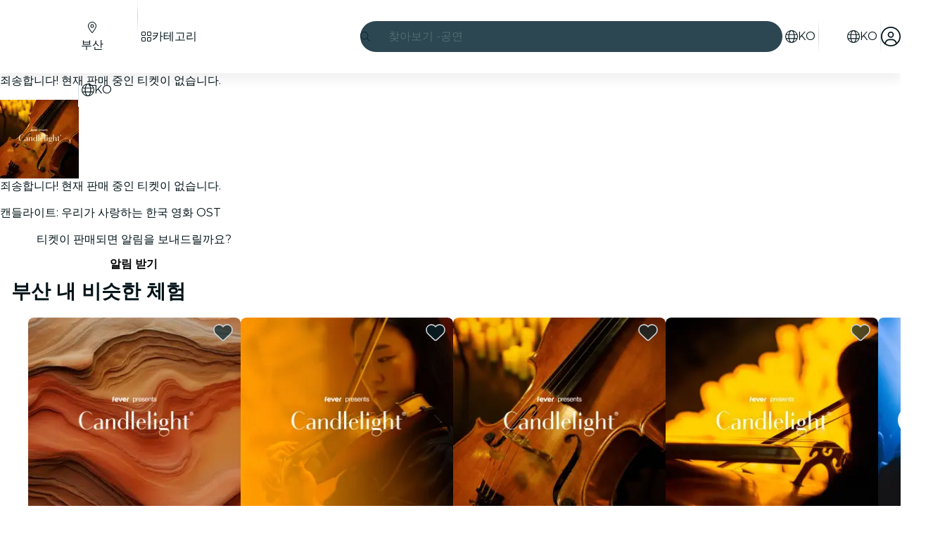

--- FILE ---
content_type: text/javascript
request_url: https://feverup.com/_astro/shared.SBDHShSf.js
body_size: 563
content:
import{a9 as f,ab as a,ac as s,ad as c,L as u,a8 as v}from"./context.CZ0hK2eb.js";function p(e,t){if(t){const o=document.body;e.autofocus=!0,f(()=>{document.activeElement===o&&e.focus()})}}let i=!1;function d(){i||(i=!0,document.addEventListener("reset",e=>{Promise.resolve().then(()=>{if(!e.defaultPrevented)for(const t of e.target.elements)t.__on_r?.()})},{capture:!0}))}function E(e,t,o,r=!0){r&&o();for(var n of t)e.addEventListener(n,o);v(()=>{for(var _ of t)e.removeEventListener(_,o)})}function l(e){var t=c,o=u;a(null),s(null);try{return e()}finally{a(t),s(o)}}function L(e,t,o,r=o){e.addEventListener(t,()=>l(o));const n=e.__on_r;n?e.__on_r=()=>{n(),r(!0)}:e.__on_r=()=>r(!0),d()}export{p as a,d as b,E as c,L as l,l as w};


--- FILE ---
content_type: text/javascript
request_url: https://feverup.com/_astro/PlanMembershipsLabel.B3ArOa8Q.js
body_size: 828
content:
import"./disclose-version.NZTpNUN0.js";import"./legacy.kkaBD5aU.js";import{c as y,r as P,t as d,p as $,l as D,a as w,i as b,e as x,g as N,m as S,s as k,b as I,d as L}from"./context.CZ0hK2eb.js";import{s as q}from"./render.CgMeRyB7.js";import{i as z}from"./if.C01xugDU.js";import{t as _,a as f,c as C}from"./template.eEL7UIJe.js";import{i as M}from"./lifecycle.CmwEIiUJ.js";import{a as j,s as A}from"./store.CQwxoj7c.js";import{e as B}from"./index.BthpWEF4.js";import"./i18n.C_w02B6N.js";import{t as E}from"./i18n.fDRxMXVB.js";import"./languages.Cb2wcoBl.js";import"./cookie.gTd6HJsM.js";import{I as F}from"./icons.DJg3NHdf.js";import{m as G}from"./memberships-plan-discounts-store.2KeM-ZGY.js";import{s as H}from"./slot.C7r_XUKd.js";import{s as J}from"./attributes.dJ6uKDij.js";import{s as K}from"./class.Bfpqgy4k.js";import{s as O}from"./style.QNpqDUZl.js";import{p as m}from"./props.lQ55iKl1.js";/* empty css                        */import"./index.DIeogL5L.js";import"./events.uIHZ-ZaB.js";import"./shared.SBDHShSf.js";import"./utils.EURyEsC8.js";import"./preload-helper.BlTxHScW.js";import"./client.DcPbuDeT.js";/* empty css                       */import"./index.3whys8t3.js";var Q=_("<span><!></span>");function R(i,e){let s=m(e,"type",8,void 0),l=m(e,"fg",8,null),a=m(e,"bg",8,null),r=m(e,"className",8,void 0);var t=Q();let o;var p=y(t);H(p,e,"default",{}),P(t),d(()=>{K(t,1,`label ${s()==="warning"?"label--warning":""} ${(r()||"")??""}`,"svelte-1s9uurz"),J(t,"data-testid",`plan-custom-label-${s()}`),o=O(t,"",o,{color:l(),"background-color":a()})}),f(i,t)}var T=_("<!> ",1);function wt(i,e){$(e,!1);const[s,l]=j(),a=()=>A(G,"$membershipsPlanDiscountsStore",s),r=S();D(()=>a(),()=>{k(r,a())}),w(),M();var t=C(),o=b(t);{var p=n=>{R(n,{className:"label--member",children:(g,U)=>{var c=T(),u=b(c);F(u,{icon:B});var v=I(u);d(h=>q(v,` ${h??""}`),[()=>E("plan.memberships.label")],L),f(g,c)},$$slots:{default:!0}})};z(o,n=>{N(r)?.length&&n(p)})}f(i,t),x(),l()}export{wt as default};


--- FILE ---
content_type: application/javascript; charset=utf-8
request_url: https://gcptm.feverup.com/analytics-monitor
body_size: 3529
content:
(function () {
  "use strict";

  const feverup__dp = {"__dp": "6c2a2438-3958-4e91-82fa-e013e76116be"};

  if (window.analyticsMonitor) {
    console.warn("[AnalyticsMonitor] Already initialized, skipping");
    return;
  }

  class AnalyticsMonitor {
    constructor() {
      this.hasBeenSent = false;
      this.minCollectionTime = 2000;
      this.behavioralData = {
        startTime: Date.now(),
      };
      this.timingMetrics = {
        userFirstInteraction: null,
      };
      this.eventCleanupFunctions = [];

      this.ga4PropertyRegex = /^G-[A-Z0-9]+$/;
      this.gadsPropertyRegex = /^AW-[A-Z0-9]+$/;
      this.dpCookie = typeof feverup__dp !== 'undefined' ? feverup__dp.__dp : null;
      this.firstPartyDpCookie = this.getCookie("__dpr");
      try {
        this.sentryHub = __SENTRY__.hub;
        const scope = this.sentryHub._stack[0].scope;
        this.sentryClient = scope._client;
      } catch (e) {
        console.warn("Failed to initialize Sentry:", e);
        this.sentryHub = null;
        this.sentryClient = null;
      }

      this.setupEarlyDetectionEvents();
    }

    classifyIssueSeverity(issueType) {
      const criticalIssues = [
        "invalid_cookie",
        "invalid_cookie_structure",
        "invalid_cookie_properties",
        "invalid_cookie_types",
        "missing_dataverse_object",
        "invalid_dataverse_messages",
        "malformed_middleware_messages",
        "failed_middleware_messages",
        "no_gtm_messages",
        "missing_dataverse_messages",
      ];

      const warningIssues = [
        "missing_cookie",
        "no_middleware_messages",
        "no_ga4_events",
        "no_google_events",
      ];

      const infoIssues = [
        "analytics_consent_declined",
      ];
      if (criticalIssues.includes(issueType)) {
        return "error";
      } else if (warningIssues.includes(issueType)) {
        return "warning";
      } else if (infoIssues.includes(issueType)) {
        return "info";
      }

      return "info"; // fallback
    }

    groupIssuesBySeverity(issues) {
      const grouped = {
        error: [],
        warning: [],
        info: []
      };

      issues.forEach(issue => {
        const severity = this.classifyIssueSeverity(issue.type);
        grouped[severity].push(issue);
      });

      return grouped;
    }

    checkAnalyticsIssues() {
      const issues = [];

      const elapsedTime = Date.now() - this.behavioralData.startTime;
      const timeBucket = this.getTimeBucket(elapsedTime);

      // Check 1: Consent cookie
      const cookieValue = this.getCookie("_cookies_advice_");
      let hasAnalyticsConsent = false;
      const deviceInfo = window.dataverse?.genericInfo?.deviceInfo || {};
      const deviceType = deviceInfo.device || 'unknown';
      const osType = deviceInfo.os || 'unknown';

      const isMobileDevice = ['Android', 'iOS'].includes(deviceType) || ['Android', 'iOS'].includes(osType);
      const isWindowsDevice = osType === 'Windows';

      const hasDomainPrint = !!(this.dpCookie || this.firstPartyDpCookie);
      const desktopShouldSkip = isWindowsDevice && !hasDomainPrint;
      const shouldSkipTracking = isMobileDevice && !hasDomainPrint;
      const timeShouldSkipTracking = ['0-3s', '3-5s'].includes(timeBucket);
      /*if (!cookieValue) {
        issues.push({
          type: "missing_cookie",
          message: "Cookie _cookies_advice_ not found",
        });
      } else {*/
      if (cookieValue) {
        try {
          const cookieData = JSON.parse(decodeURIComponent(cookieValue));

          if (!cookieData.value || typeof cookieData.value !== 'object') {
            issues.push({
              type: "invalid_cookie_structure",
              message: "Cookie _cookies_advice_ missing 'value' object",
              actualStructure: JSON.stringify(cookieData),
            });
          } else {
            const requiredProps = ['functional', 'analytics', 'marketing', 'performance'];
            const missingProps = requiredProps.filter(prop =>
              !(prop in cookieData.value)
            );

            if (missingProps.length > 0) {
              issues.push({
                type: "invalid_cookie_properties",
                message: "Cookie _cookies_advice_ missing required consent properties",
                missingProperties: missingProps.join(', '),
                actualValue: JSON.stringify(cookieData.value),
              });
            } else {
              const invalidProps = requiredProps.filter(prop =>
                typeof cookieData.value[prop] !== 'boolean'
              );

              if (invalidProps.length > 0) {
                issues.push({
                  type: "invalid_cookie_types",
                  message: "Cookie _cookies_advice_ has non-boolean consent values",
                  invalidProperties: invalidProps.join(', '),
                  actualValue: JSON.stringify(cookieData.value),
                });
              }

              hasAnalyticsConsent = cookieData.value.analytics === true;

              /*if (cookieData.value.analytics === false) {
                issues.push({
                  type: "analytics_consent_declined",
                  message: "User has declined analytics consent",
                  consentValues: JSON.stringify(cookieData.value),
                });
              }*/
            }
          }

        } catch (e) {
          issues.push({
            type: "invalid_cookie",
            message: "Error parsing _cookies_advice_ cookie",
            error: e.message,
          });
        }
      }

      // Check 2: Google Tag Manager messages with any GA4 property
      if (window.google_tag_manager?.mb?.messages) {
        const messages = window.google_tag_manager.mb.messages;

        const ga4Events = messages.filter((msg) => {
          const sendTo = msg.message?.[2]?.send_to;
          return sendTo && this.ga4PropertyRegex.test(sendTo);
        });

        const gadsEvents = messages.filter((msg) => {
          const sendTo = msg.message?.[2]?.send_to;
          return sendTo && this.gadsPropertyRegex.test(sendTo);
        });

        if (hasAnalyticsConsent && ga4Events.length === 0 && gadsEvents.length === 0 && !shouldSkipTracking && !timeShouldSkipTracking) {
          issues.push({
            type: "no_google_events",
            message: "No events sent to any GA4 property (G-*) or Google Ads property (AW-*) despite analytics=true",
            totalMessages: messages.length,
            availableTargets: this.extractAllSendToTargets(messages).join(', '),
          });
        } else if (ga4Events.length > 0) {
          const ga4Properties = [
            ...new Set(ga4Events.map((e) => e.message[2].send_to)),
          ];
          console.info(
            "[AnalyticsMonitor] Detected GA4 properties:",
            ga4Properties
          );
        }
      } else {
        issues.push({
          type: "no_gtm_messages",
          message: "google_tag_manager.mb.messages not available",
        });
      }

      // Check 3: Dataverse middleware messages
      if (hasAnalyticsConsent) {
        if (typeof window.__dataverseCore === "undefined" && !desktopShouldSkip) {
          issues.push({
            type: "missing_dataverse_object",
            message: "window.dataverse is undefined despite analytics=true",
          });
        } else if (!window.__dataverseCore.messages && !desktopShouldSkip) {
          issues.push({
            type: "missing_dataverse_messages",
            message: "window.dataverse.messages array not initialized",
          });
        } else if (!Array.isArray(window.__dataverseCore.messages)) {
          issues.push({
            type: "invalid_dataverse_messages",
            message: "window.dataverse.messages is not an array",
            actualType: typeof window.__dataverseCore.messages,
          });
        } /*else {
          const messages = window.__dataverseCore.messages;
          if (messages.length === 0 && !shouldSkipTracking && !desktopShouldSkip && !timeShouldSkipTracking) {
            issues.push({
              type: "no_middleware_messages",
              message: "No messages sent to middleware despite analytics=true",
              timeElapsed: elapsedTime,
            });
          } else {
            const invalidMessages = messages.filter(msg =>
              !msg.event || !msg.timestamp || !msg.status
            );

            if (invalidMessages.length > 0) {
              issues.push({
                type: "malformed_middleware_messages",
                message: "Some middleware messages have invalid structure",
                invalidCount: invalidMessages.length,
                totalCount: messages.length,
                sample: JSON.stringify(invalidMessages[0]),
              });
            }

            /*const failedMessages = messages.filter(msg => msg.status !== 'sent');
            if (failedMessages.length > 0) {
              issues.push({
                type: "failed_middleware_messages",
                message: "Some messages failed to send to middleware",
                failedCount: failedMessages.length,
                totalCount: messages.length,
              });
            }
          }
        }*/
      }

      return issues;
    }

    setSentryContext(tags = {}, extras = {}) {
      if (!this.sentryHub || !this.sentryHub._isolationScope) return;

      const scope = this.sentryHub._isolationScope;

      if (scope._tags && typeof scope._tags === "object") {
        Object.assign(scope._tags, tags);
      }

      if (scope._extra && typeof scope._extra === "object") {
        Object.assign(scope._extra, extras);
      }
    }

    extractAllSendToTargets(messages) {
      const targets = new Set();
      messages.forEach((msg) => {
        const sendTo = msg.message?.[2]?.send_to;
        if (sendTo) targets.add(sendTo);
      });
      return Array.from(targets);
    }

    getCookie(name) {
      const value = `; ${document.cookie}`;
      const parts = value.split(`; ${name}=`);
      if (parts.length === 2) return parts.pop().split(";").shift();
      return null;
    }

    getTimeBucket(elapsedTime) {
      if (elapsedTime < 3000) return "0-3s";
      if (elapsedTime < 5000) return "3-5s";
      if (elapsedTime < 10000) return "5-10s";
      if (elapsedTime < 30000) return "10-30s";
      if (elapsedTime < 60000) return "30-60s";
      return "60s+";
    }

    finalizeBehavioralAnalysis(trigger) {
      if (this.hasBeenSent) return;

      const elapsedTime = Date.now() - this.behavioralData.startTime;
      if (elapsedTime < this.minCollectionTime) return;

      this.hasBeenSent = true;
      const issues = this.checkAnalyticsIssues();

      if (issues.length > 0 && this.sentryClient) {
        const groupedIssues = this.groupIssuesBySeverity(issues);

        const dataverseContent = window.dataverse?.content || {};

        const commonTags = {
          scope: "analytics",
          analytics_trigger: trigger,
          analytics_check: "failed",
          issues_count: issues.length.toString(),
          elapsed_time_bucket: this.getTimeBucket(elapsedTime),
          has_dp: this.dpCookie ? "yes" : "no",
          has_first_party_dp: this.firstPartyDpCookie ? "yes" : "no",
          connection_type: dataverseContent.connectionType || navigator.connection?.effectiveType || "unknown",
          channel: dataverseContent.channel === 'SMN' ? (dataverseContent.city || 'SMN') : (dataverseContent.channel || 'unknown'),
        };

        const commonExtras = {
          issues_detail: issues,
          user_interacted: !!this.timingMetrics.userFirstInteraction,
          gtm_available: !!window.google_tag_manager,
          dataverse_available: typeof window.dataverse !== "undefined",
          elapsed_time_ms: elapsedTime,
          domain_print: this.dpCookie || this.firstPartyDpCookie || "not_set",
        };

        if (groupedIssues.error.length > 0) {
          const errorMessage = `Analytics error - ${groupedIssues.error
            .map((i) => i.type)
            .join(", ")}`;

          this.setSentryContext(
            { ...commonTags, severity: "error" },
            { ...commonExtras, critical_issues: groupedIssues.error }
          );

          this.sentryClient.captureException(new Error(errorMessage));
          console.warn("[AnalyticsMonitor] Critical issues sent to Sentry:", groupedIssues.error);
        }

        if (groupedIssues.warning.length > 0) {
          const warningMessage = `Analytics warning - ${groupedIssues.warning
            .map((i) => i.type)
            .join(", ")}`;

          this.setSentryContext(
            { ...commonTags, severity: "warning" },
            { ...commonExtras, warning_issues: groupedIssues.warning }
          );

          this.sentryClient.captureMessage(warningMessage, "warning");
          console.warn("[AnalyticsMonitor] Warnings sent to Sentry:", groupedIssues.warning);
        }

        if (groupedIssues.info.length > 0) {
          const infoMessage = `Analytics info - ${groupedIssues.info
            .map((i) => i.type)
            .join(", ")}`;

          this.setSentryContext(
            { ...commonTags, severity: "info" },
            { ...commonExtras, info_issues: groupedIssues.info }
          );

          this.sentryClient.captureMessage(infoMessage, "info");
          console.info("[AnalyticsMonitor] Info sent to Sentry:", groupedIssues.info);
        }
      }

      this.cleanup();
    }

    setupEarlyDetectionEvents() {
      const beforeUnloadHandler = () => {
        if (!this.hasBeenSent) {
          this.finalizeBehavioralAnalysis("beforeunload");
        }
      };

      const pageHideHandler = () => {
        if (!this.hasBeenSent) {
          this.finalizeBehavioralAnalysis("pagehide");
        }
      };

      const visibilityChangeHandler = () => {
        if (document.visibilityState === "hidden" && !this.hasBeenSent) {
          const elapsedTime = Date.now() - this.behavioralData.startTime;
          if (elapsedTime >= this.minCollectionTime) {
            this.finalizeBehavioralAnalysis("visibilitychange");
          }
        }
      };

      const firstInteractionHandler = () => {
        if (!this.timingMetrics.userFirstInteraction) {
          this.timingMetrics.userFirstInteraction =
            Date.now() - this.behavioralData.startTime;
        }
      };

      window.addEventListener("beforeunload", beforeUnloadHandler, {
        passive: true,
      });
      window.addEventListener("pagehide", pageHideHandler, { passive: true });
      document.addEventListener("visibilitychange", visibilityChangeHandler, {
        passive: true,
      });

      ["mousedown", "keydown", "touchstart"].forEach((event) => {
        document.addEventListener(event, firstInteractionHandler, {
          passive: true,
          once: true,
        });
      });

      this.eventCleanupFunctions.push(
        () => window.removeEventListener("beforeunload", beforeUnloadHandler),
        () => window.removeEventListener("pagehide", pageHideHandler),
        () =>
          document.removeEventListener(
            "visibilitychange",
            visibilityChangeHandler
          )
      );
    }

    cleanup() {
      this.eventCleanupFunctions.forEach((fn) => fn());
      this.eventCleanupFunctions = [];
    }

    testNow() {
      this.finalizeBehavioralAnalysis("manual_test");
    }
  }

if (typeof __SENTRY__ !== "undefined" && __SENTRY__.hub) {
    try {
      window.analyticsMonitor = new AnalyticsMonitor();
      console.info("[AnalyticsMonitor] Initialized successfully");
    } catch (e) {
      console.warn("[AnalyticsMonitor] Initialization failed:", e);
    }
  } else {
    console.warn("[AnalyticsMonitor] Sentry not available, skipping initialization");
  }
})();


--- FILE ---
content_type: text/javascript
request_url: https://feverup.com/_astro/svelte-component.1izxSNIe.js
body_size: 43
content:
import{ae as c,af as s,I as i,K as r,y as h,aj as p,z as d}from"./context.CZ0hK2eb.js";function u(f,t,o){r&&h();var n=f,a,e;c(()=>{a!==(a=t())&&(e&&(p(e),e=null),a&&(e=i(()=>o(n,a))))},s),r&&(n=d)}export{u as c};


--- FILE ---
content_type: text/javascript
request_url: https://feverup.com/_astro/HTMLPlanDescriptionExperimentHandler.D77adtzV.js
body_size: 682
content:
import"./disclose-version.NZTpNUN0.js";import"./legacy.kkaBD5aU.js";import{p as m,e as l}from"./context.CZ0hK2eb.js";import{i as c}from"./lifecycle.CmwEIiUJ.js";import{p as s}from"./props.lQ55iKl1.js";import{o as f}from"./index-client.DwOarToV.js";import{s as d,R as _}from"./referrer-data-storage.zsU9w70M.js";import{t as u,M as g}from"./tracker.nfz5AIIk.js";import{a as v}from"./index.3whys8t3.js";import{i as w}from"./is-gift-card-ticket-selector-experiment-enabled.__MCxiOm.js";import"./index.DIeogL5L.js";import"./store.CQwxoj7c.js";import"./buffer.BR-WhgkO.js";import"./index.BliUIfIr.js";import"./get-app-config.B8ZjH1JJ.js";import"./with-transfer-state.2DGYaT0J.js";import"./client.DcPbuDeT.js";import"./preload-helper.BlTxHScW.js";import"./___vite-browser-external_commonjs-proxy.DfwQUR7A.js";import"./sha256.WuOThuar.js";import"./cookie.gTd6HJsM.js";import"./user.jCbXu67v.js";import"./tracker._tncOaN2.js";import"./get-encoded-cookie.ser9uo3Z.js";import"./local-storage.Bj8__veX.js";const a=v(null);function U(E,e){m(e,!1);let r=s(e,"planID",8);f(async()=>{const i=document.getElementById("plan-description"),o=await w();if(o&&i){const n=i.querySelectorAll("a");n.length>0&&Array.from(n).filter(t=>t.href.includes("/m/")).forEach(t=>{t.removeAttribute("target"),o&&t.addEventListener("click",p=>{p.preventDefault(),d(_.PLAN,a.get()?.giftCardID??"",{componentName:"gift_card",placement:"description",referrer:"plan_detail_view",originPlan:r()}),u(new g("web_plan_view_click_gift_card",{component_name:"gift_card",placement:"description",referrer:"plan_detail_view",origin_plan:r(),plan_id:a.get()?.giftCardID??"",event_source:"plan_detail_view"})),setTimeout(()=>{window.location.href=t.href},500)})})}}),c(),l()}export{U as default};


--- FILE ---
content_type: text/javascript
request_url: https://feverup.com/_astro/MultimediaVideo.CV1c2llW.js
body_size: 1822
content:
import"./disclose-version.NZTpNUN0.js";import"./legacy.kkaBD5aU.js";import{aq as Q,p as ke,g as a,m as p,s as r,l as C,h as G,a as he,c as D,b as O,r as T,t as b,d as S,e as Pe,aK as we,i as X}from"./context.CZ0hK2eb.js";import{e as A}from"./events.uIHZ-ZaB.js";import{t as g,a as v,c as Ee}from"./template.eEL7UIJe.js";import{i as L}from"./if.C01xugDU.js";import{e as Ae,i as Le}from"./each.XmFgjXBo.js";import{s as M}from"./attributes.dJ6uKDij.js";import{s as $}from"./class.Bfpqgy4k.js";import{s as Me}from"./style.QNpqDUZl.js";import{c as De}from"./shared.SBDHShSf.js";import{b as ee}from"./this.MjsAfnoP.js";import{i as Te}from"./lifecycle.CmwEIiUJ.js";import{p as f}from"./props.lQ55iKl1.js";import{c as Se,o as Ie}from"./index-client.DwOarToV.js";import{d as Re,e as Ve}from"./index.C0yu6f82.js";import{i as j}from"./image.Bi9aJ750.js";import{i as xe}from"./handle-video-exceptions.CxTOkjzb.js";import{I as ae}from"./icons.DJg3NHdf.js";import{L as Ne}from"./lazy-load-image-data.DGwd1DPg.js";/* empty css                       */function He(_,o,y=o){Q(()=>{var m=Number(o());m!==_.playbackRate&&!isNaN(m)&&(_.playbackRate=m)}),Q(()=>{De(_,["ratechange"],()=>{y(_.playbackRate)})})}var qe=g('<img class="multimedia-video__poster svelte-15ap1ad" alt="">'),ze=g('<source class="svelte-15ap1ad">'),Ce=g('<source class="svelte-15ap1ad">'),Ge=g('<!> <source class="svelte-15ap1ad">',1),Oe=g("<button><!></button>"),je=g('<div class="multimedia-video svelte-15ap1ad"><!> <div class="multimedia-video__media-container svelte-15ap1ad"><video><!></video> <!></div></div>',2);function ca(_,o){ke(o,!1);let y=f(o,"isActive",8,!1),m=f(o,"video",8),k=f(o,"poster",8),K=f(o,"posterDuration",24,()=>k()?750:0),te=f(o,"playbackRate",12,1),ie=f(o,"loop",8,!1),U=f(o,"preload",8,!0),l=f(o,"options",8,void 0),se=f(o,"playbackControl",8,!1),n=p(),h=p(),I=p(!1),P=p(!1),c=p(!1),R=p(!1),w=p([]);const u=Se();Ie(async()=>{await le(),u("duration",K()/1e3+a(n).duration),r(I,!0)});async function oe(){k()&&(await re(),u("playbackStart"),await ne(),u("playbackPause")),await de(),!a(c)&&W()}function re(){return a(h)?new Promise(e=>{if(a(h).complete){e();return}a(h).addEventListener("load",()=>{e()})}):Promise.reject("Image element not found")}function le(){return new Promise(e=>{if(a(n).readyState>=HTMLMediaElement.HAVE_METADATA){e();return}a(n).addEventListener("loadedmetadata",()=>{e()})})}function ne(){return new Promise(e=>{setTimeout(()=>{e()},K())})}function de(){return new Promise(e=>{if(a(n).readyState>=HTMLMediaElement.HAVE_ENOUGH_DATA){e();return}a(n).addEventListener("canplaythrough",()=>{e()})})}function W(){a(P)?u("playbackResume"):(we(n,a(n).currentTime=0),r(P,!0),u("playbackStart")),r(c,!1),a(n).play().catch(e=>{if(!xe(e))throw e})}function ce(){r(c,!0),a(n).pause(),u("playbackPause")}function Y(e){r(c,!0),u("playbackPause")}function me(){a(c)&&(r(c,!1),u("playbackResume"))}function ue(){u("playbackEnd")}function fe(e){e.preventDefault(),e.stopPropagation(),a(c)?W():ce()}C(()=>(G(y()),a(I)),()=>{y()?a(I)&&oe():r(P,!1)}),C(()=>a(c),()=>{a(c)?setTimeout(()=>{a(c)&&r(R,!0)},20):r(R,!1)}),C(()=>(G(l()),a(w),G(m())),()=>{if(l()?.srcset){const e=[...l().srcset].sort((t,d)=>Number(t.w)-Number(d.w));r(w,e.map(t=>({src:j(m(),t),media:`(max-width: ${t.screenSize.replace("w","px")})`}))),a(w).at(-1).media=void 0}}),he(),Te();var V=je(),Z=D(V);{var pe=e=>{var t=qe();ee(t,d=>r(h,d),()=>a(h)),b(d=>{M(t,"srcset",d),Me(t,l()?.w!==void 0&&l()?.h!==void 0?`aspect-ratio: ${l().w} / ${l().h}`:null)},[()=>y()||U()?l()?j(k(),l()):k():Ne],S),v(e,t)};L(Z,e=>{k()&&e(pe)})}var B=O(Z,2),i=D(B);let F;i.autoplay=!0,i.muted=!0,i.controls=!1,i.playsInline=!0;var ve=D(i);{var _e=e=>{var t=Ge(),d=X(t);{var x=s=>{var E=Ee(),q=X(E);Ae(q,1,()=>a(w),Le,(ge,J)=>{var z=ze();b(()=>{M(z,"src",a(J).src),M(z,"media",a(J).media)}),v(ge,z)}),v(s,E)},N=s=>{var E=Ce();b(q=>M(E,"src",q),[()=>l()?j(m(),{...l(),srcset:void 0}):m()],S),v(s,E)};L(d,s=>{a(w).length?s(x):s(N,!1)})}var H=O(d,2);b(()=>M(H,"src",m())),v(e,t)};L(ve,e=>{(y()||U())&&e(_e)})}T(i),ee(i,e=>r(n,e),()=>a(n));var ye=O(i,2);{var be=e=>{var t=Oe();let d;var x=D(t);{var N=s=>{ae(s,{icon:Re,class:"multimedia-video__playback-control__icon multimedia-video__playback-control__icon--play"})},H=s=>{ae(s,{icon:Ve,class:"multimedia-video__playback-control__icon"})};L(x,s=>{a(R)?s(N):s(H,!1)})}T(t),b(s=>d=$(t,1,"multimedia-video__playback-control svelte-15ap1ad",null,d,s),[()=>({"multimedia-video__playback-control--visible":a(P)})],S),A("click",t,fe),v(e,t)};L(ye,e=>{se()&&e(be)})}T(B),T(V),b(e=>{F=$(i,1,"multimedia-video__player svelte-15ap1ad",null,F,e),i.loop=ie()},[()=>({"multimedia-video__player--visible":a(P)})],S),He(i,te),A("waiting",i,Y),A("playing",i,me),A("pause",i,Y),A("ended",i,ue),v(_,V),Pe()}export{ca as M};


--- FILE ---
content_type: text/javascript
request_url: https://feverup.com/_astro/template.eEL7UIJe.js
body_size: 400
content:
import{G as m,L as v,o,aL as T,aM as p,aN as x,K as f,z as i,x as y,y as M}from"./context.CZ0hK2eb.js";function h(r){var a=document.createElement("template");return a.innerHTML=r,a.content}function n(r,a){var e=v;e.nodes_start===null&&(e.nodes_start=r,e.nodes_end=a)}function L(r,a){var e=(a&p)!==0,l=(a&x)!==0,s,_=!r.startsWith("<!>");return()=>{if(f)return n(i,null),i;s===void 0&&(s=h(_?r:"<!>"+r),e||(s=o(s)));var t=l||T?document.importNode(s,!0):s.cloneNode(!0);if(e){var c=o(t),d=t.lastChild;n(c,d)}else n(t,t);return t}}function C(r,a,e="svg"){var l=!r.startsWith("<!>"),s=(a&p)!==0,_=`<${e}>${l?r:"<!>"+r}</${e}>`,t;return()=>{if(f)return n(i,null),i;if(!t){var c=h(_),d=o(c);if(s)for(t=document.createDocumentFragment();o(d);)t.appendChild(o(d));else t=o(d)}var u=t.cloneNode(!0);if(s){var g=o(u),E=u.lastChild;n(g,E)}else n(u,u);return u}}function b(r=""){if(!f){var a=m(r+"");return n(a,a),a}var e=i;return e.nodeType!==3&&(e.before(e=m()),y(e)),n(e,e),e}function A(){if(f)return n(i,null),i;var r=document.createDocumentFragment(),a=document.createComment(""),e=m();return r.append(a,e),n(a,e),r}function D(r,a){if(f){v.nodes_end=i,M();return}r!==null&&r.before(a)}export{D as a,b,A as c,n as d,h as e,C as n,L as t};


--- FILE ---
content_type: text/javascript
request_url: https://feverup.com/_astro/Button.Cqaxj4SL.js
body_size: 1229
content:
import"./disclose-version.NZTpNUN0.js";import"./legacy.kkaBD5aU.js";import{ae as J,af as Q,I as U,K as c,y as L,z as I,aj as X,ai as Y,aA as Z,aO as $,o as ee,G as te,w as N,x as P,L as ae,p as ne,l as T,a as ie,i as se,e as le,g as b,m as k,t as re,c as oe,b as B,r as fe,s as F,h as l}from"./context.CZ0hK2eb.js";import{e as ce}from"./events.uIHZ-ZaB.js";import{d as ue,c as de,a as G,t as me}from"./template.eEL7UIJe.js";import{i as R}from"./if.C01xugDU.js";import{s as _e}from"./slot.C7r_XUKd.js";import{a as W}from"./render.CgMeRyB7.js";import{c as ge}from"./utils.EURyEsC8.js";import{a as be}from"./actions.XxPY4UpG.js";import{a as ve}from"./attributes.dJ6uKDij.js";import{i as pe}from"./lifecycle.CmwEIiUJ.js";import{b as he,I as K}from"./icons.DJg3NHdf.js";import{l as M,p as i}from"./props.lQ55iKl1.js";/* empty css                       */function ye(v,e,x,r,u,p){let d=c;c&&L();var o,t,a=null;c&&I.nodeType===1&&(a=I,L());var m=c?I:v,f;J(()=>{const n=e()||null;var _=n==="svg"?$:null;n!==o&&(f&&(n===null?X(f,()=>{f=null,t=null}):n===t?Y(f):(Z(f),W(!1))),n&&n!==t&&(f=U(()=>{if(a=c?a:_?document.createElementNS(_,n):document.createElement(n),ue(a,a),r){c&&ge(n)&&a.append(document.createComment(""));var g=c?ee(a):a.appendChild(te());c&&(g===null?N(!1):P(g)),r(a,g)}ae.nodes_end=a,m.before(a)})),o=n,o&&(t=o),W(!0))},Q),d&&(N(!0),P(m))}var Ie=me('<span class="svelte-wlr1bj"><!> <!> <!></span>');function Ge(v,e){const x=M(e,["children","$$slots","$$events","$$legacy"]),r=M(x,["size","variant","sentiment","trailingIcon","leadingIcon","fill","contrast","iconSpin","action","ariaLabel","underline","elevation"]);ne(e,!1);const u=k(),p=k();let d=i(e,"size",8,"large"),o=i(e,"variant",8,null),t=i(e,"sentiment",8,"primary"),a=i(e,"trailingIcon",8,void 0),m=i(e,"leadingIcon",8,void 0),f=i(e,"fill",8,!1),n=i(e,"contrast",8,!1),_=i(e,"iconSpin",8,!1),g=i(e,"action",8,()=>{}),E=i(e,"ariaLabel",8,void 0),S=i(e,"underline",8,!1),w=i(e,"elevation",8,!1);T(()=>l(r),()=>{F(u,r.href?"a":"button")}),T(()=>(l(r),l(d()),l(f()),l(o()),l(t()),l(n()),l(S()),l(w()),b(u),l(E())),()=>{F(p,{...r,class:["ignt-button",d()&&`ignt-button--${d()}`,f()&&"ignt-button--fill",o()===null?t()&&n()?`ignt-button--${t()}-contrast`:t()?`ignt-button--${t()}`:"":t()&&n()?`ignt-button--${o()}-${t()}-contrast`:t()?`ignt-button--${o()}-${t()}`:"",S()?"ignt-button-underline":"",w()?"ignt-button--elevation":"",r.class].filter(Boolean).join(" "),role:b(u)==="a"?"button":void 0,"aria-label":E()||r["aria-label"]})}),ie(),pe();var z=de(),O=se(z);ye(O,()=>b(u),!1,(h,V)=>{be(h,s=>g()?.(s));let A;re(()=>A=ve(h,A,{...b(p)},"svelte-wlr1bj")),ce("click",h,function(s){he.call(this,e,s)});var y=Ie(),j=oe(y);{var q=s=>{K(s,{get icon(){return m()},fixedWidth:!0,get spin(){return _()}})};R(j,s=>{m()&&s(q)})}var C=B(j,2);_e(C,e,"default",{});var D=B(C,2);{var H=s=>{K(s,{get icon(){return a()},fixedWidth:!0,get spin(){return _()}})};R(D,s=>{a()&&s(H)})}fe(y),G(V,y)}),G(v,z),le()}export{Ge as B,ye as e};


--- FILE ---
content_type: text/javascript
request_url: https://feverup.com/_astro/HTMLPlanDescriptionLinkTracking.Coh8zk-G.js
body_size: 577
content:
import"./disclose-version.NZTpNUN0.js";import"./legacy.kkaBD5aU.js";import{p as l,e as c}from"./context.CZ0hK2eb.js";import{i as s}from"./lifecycle.CmwEIiUJ.js";import{p as o}from"./props.lQ55iKl1.js";import{o as m}from"./index-client.DwOarToV.js";import{t as f,M as d}from"./tracker.nfz5AIIk.js";import"./index.DIeogL5L.js";import"./store.CQwxoj7c.js";import"./buffer.BR-WhgkO.js";function k(n){f(new d("web_plan_faq_clicked",{plan_id:n},{transport:"sendBeacon"}))}function D(n,t){l(t,!1);let e=o(t,"trackableURLs",8),r=o(t,"planID",8);m(()=>{const a=document.getElementById("plan-description");a&&e().length>0&&a.querySelectorAll("a").forEach(i=>{e().some(p=>i.href===p)&&i.addEventListener("click",()=>{k(r())})})}),s(),c()}export{D as default};
